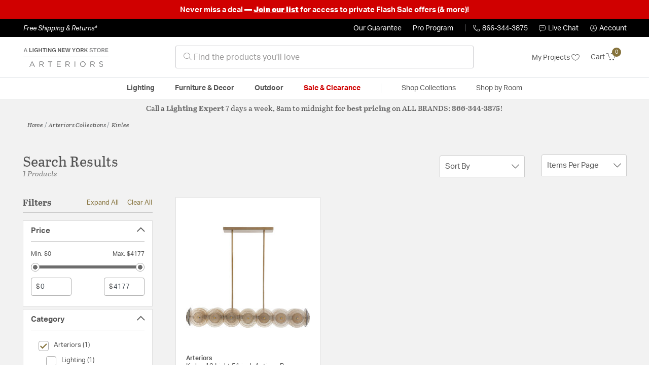

--- FILE ---
content_type: text/javascript; charset=utf-8
request_url: https://p.cquotient.com/pebble?tla=bhcf-lny_us&activityType=viewCategory&callback=CQuotient._act_callback0&cookieId=adass0jD1r9mB2xXEfg9bXhmQ7&userId=&emailId=&products=id%3A%3A2371640%7C%7Csku%3A%3A&categoryId=ars&refinements=%5B%7B%22name%22%3A%22collection%22%2C%22value%22%3A%22Kinlee%22%7D%2C%7B%22name%22%3A%22brand%22%2C%22value%22%3A%22Arteriors%22%7D%2C%7B%22name%22%3A%22Category%22%2C%22value%22%3A%22ars%22%7D%5D&personalized=true&sortingRule=sort-rule-predictive-einstein&realm=BHCF&siteId=lny_us&instanceType=prd&queryLocale=en_US&locale=en_US&referrer=&currentLocation=https%3A%2F%2Farteriors.lightingnewyork.com%2Fcollection%2Farteriors-kinlee-collection%2F&ls=true&_=1769262791822&v=v3.1.3&fbPixelId=__UNKNOWN__&json=%7B%22cookieId%22%3A%22adass0jD1r9mB2xXEfg9bXhmQ7%22%2C%22userId%22%3A%22%22%2C%22emailId%22%3A%22%22%2C%22products%22%3A%5B%7B%22id%22%3A%222371640%22%2C%22sku%22%3A%22%22%7D%5D%2C%22categoryId%22%3A%22ars%22%2C%22refinements%22%3A%22%5B%7B%5C%22name%5C%22%3A%5C%22collection%5C%22%2C%5C%22value%5C%22%3A%5C%22Kinlee%5C%22%7D%2C%7B%5C%22name%5C%22%3A%5C%22brand%5C%22%2C%5C%22value%5C%22%3A%5C%22Arteriors%5C%22%7D%2C%7B%5C%22name%5C%22%3A%5C%22Category%5C%22%2C%5C%22value%5C%22%3A%5C%22ars%5C%22%7D%5D%22%2C%22personalized%22%3A%22true%22%2C%22sortingRule%22%3A%22sort-rule-predictive-einstein%22%2C%22realm%22%3A%22BHCF%22%2C%22siteId%22%3A%22lny_us%22%2C%22instanceType%22%3A%22prd%22%2C%22queryLocale%22%3A%22en_US%22%2C%22locale%22%3A%22en_US%22%2C%22referrer%22%3A%22%22%2C%22currentLocation%22%3A%22https%3A%2F%2Farteriors.lightingnewyork.com%2Fcollection%2Farteriors-kinlee-collection%2F%22%2C%22ls%22%3Atrue%2C%22_%22%3A1769262791822%2C%22v%22%3A%22v3.1.3%22%2C%22fbPixelId%22%3A%22__UNKNOWN__%22%7D
body_size: 269
content:
/**/ typeof CQuotient._act_callback0 === 'function' && CQuotient._act_callback0([{"k":"__cq_uuid","v":"adass0jD1r9mB2xXEfg9bXhmQ7","m":34128000},{"k":"__cq_seg","v":"0~0.00!1~0.00!2~0.00!3~0.00!4~0.00!5~0.00!6~0.00!7~0.00!8~0.00!9~0.00","m":2592000}]);